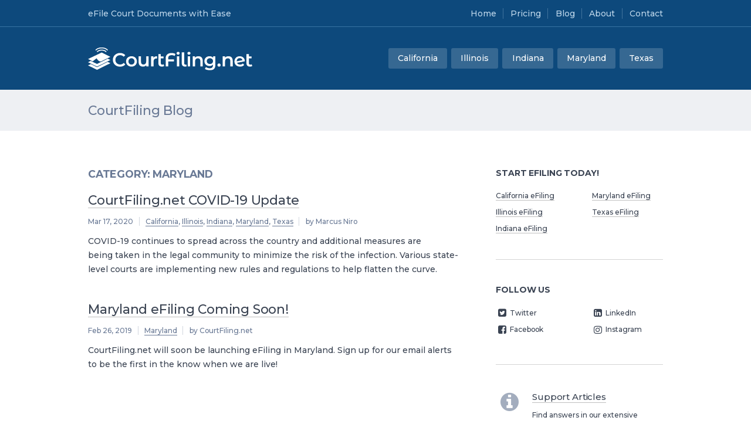

--- FILE ---
content_type: text/html; charset=UTF-8
request_url: https://www.courtfiling.net/blog/category/maryland/
body_size: 6291
content:

<!doctype html>
<html lang="en-US">
<head>
  <!-- Global site tag (gtag.js) - Google Analytics -->
<script async src="https://www.googletagmanager.com/gtag/js?id=UA-209728-33"></script>
<script>
  window.dataLayer = window.dataLayer || [];
  function gtag(){dataLayer.push(arguments);}
  gtag('js', new Date());

  gtag('config', 'UA-209728-33', {
    'linker': {
      'domains': ['california.courtfiling.net', 'illinois.courtfiling.net', 'indiana.courtfiling.net', 'maryland.courtfiling.net', 'texas.courtfiling.net', 'test.courtfiling.net', 'test-california.courtfiling.net']
    }
  });
</script>

  <meta charset='UTF-8'>
  <meta name='viewport' content='width=device-width, initial-scale=1'>
  <meta name="theme-color" content="#0D497C">
  <link rel='profile' href='https://gmpg.org/xfn/11'>

  <script src="https://www.googleoptimize.com/optimize.js?id=OPT-KFP8V6D"></script>

  <meta name='robots' content='index, follow, max-image-preview:large, max-snippet:-1, max-video-preview:-1' />
	<style>img:is([sizes="auto" i], [sizes^="auto," i]) { contain-intrinsic-size: 3000px 1500px }</style>
	
	<!-- This site is optimized with the Yoast SEO plugin v26.6 - https://yoast.com/wordpress/plugins/seo/ -->
	<title>Maryland Archives - CourtFiling.net</title>
	<link rel="canonical" href="https://www.courtfiling.net/blog/category/maryland/" />
	<meta property="og:locale" content="en_US" />
	<meta property="og:type" content="article" />
	<meta property="og:title" content="Maryland Archives - CourtFiling.net" />
	<meta property="og:url" content="https://www.courtfiling.net/blog/category/maryland/" />
	<meta property="og:site_name" content="CourtFiling.net" />
	<meta name="twitter:card" content="summary_large_image" />
	<script type="application/ld+json" class="yoast-schema-graph">{"@context":"https://schema.org","@graph":[{"@type":"CollectionPage","@id":"https://www.courtfiling.net/blog/category/maryland/","url":"https://www.courtfiling.net/blog/category/maryland/","name":"Maryland Archives - CourtFiling.net","isPartOf":{"@id":"https://www.courtfiling.net/#website"},"breadcrumb":{"@id":"https://www.courtfiling.net/blog/category/maryland/#breadcrumb"},"inLanguage":"en-US"},{"@type":"BreadcrumbList","@id":"https://www.courtfiling.net/blog/category/maryland/#breadcrumb","itemListElement":[{"@type":"ListItem","position":1,"name":"Home","item":"https://www.courtfiling.net/"},{"@type":"ListItem","position":2,"name":"Maryland"}]},{"@type":"WebSite","@id":"https://www.courtfiling.net/#website","url":"https://www.courtfiling.net/","name":"CourtFiling.net","description":"","potentialAction":[{"@type":"SearchAction","target":{"@type":"EntryPoint","urlTemplate":"https://www.courtfiling.net/?s={search_term_string}"},"query-input":{"@type":"PropertyValueSpecification","valueRequired":true,"valueName":"search_term_string"}}],"inLanguage":"en-US"}]}</script>
	<!-- / Yoast SEO plugin. -->


<link rel="alternate" type="application/rss+xml" title="CourtFiling.net &raquo; Feed" href="https://www.courtfiling.net/feed/" />
<link rel="alternate" type="application/rss+xml" title="CourtFiling.net &raquo; Comments Feed" href="https://www.courtfiling.net/comments/feed/" />
<link rel="alternate" type="application/rss+xml" title="CourtFiling.net &raquo; Maryland Category Feed" href="https://www.courtfiling.net/blog/category/maryland/feed/" />
<link rel='stylesheet' id='wp-block-library-css' href='https://www.courtfiling.net/wp-includes/css/dist/block-library/style.min.css?ver=6.8.3' type='text/css' media='all' />
<style id='classic-theme-styles-inline-css' type='text/css'>
/*! This file is auto-generated */
.wp-block-button__link{color:#fff;background-color:#32373c;border-radius:9999px;box-shadow:none;text-decoration:none;padding:calc(.667em + 2px) calc(1.333em + 2px);font-size:1.125em}.wp-block-file__button{background:#32373c;color:#fff;text-decoration:none}
</style>
<style id='global-styles-inline-css' type='text/css'>
:root{--wp--preset--aspect-ratio--square: 1;--wp--preset--aspect-ratio--4-3: 4/3;--wp--preset--aspect-ratio--3-4: 3/4;--wp--preset--aspect-ratio--3-2: 3/2;--wp--preset--aspect-ratio--2-3: 2/3;--wp--preset--aspect-ratio--16-9: 16/9;--wp--preset--aspect-ratio--9-16: 9/16;--wp--preset--color--black: #000000;--wp--preset--color--cyan-bluish-gray: #abb8c3;--wp--preset--color--white: #ffffff;--wp--preset--color--pale-pink: #f78da7;--wp--preset--color--vivid-red: #cf2e2e;--wp--preset--color--luminous-vivid-orange: #ff6900;--wp--preset--color--luminous-vivid-amber: #fcb900;--wp--preset--color--light-green-cyan: #7bdcb5;--wp--preset--color--vivid-green-cyan: #00d084;--wp--preset--color--pale-cyan-blue: #8ed1fc;--wp--preset--color--vivid-cyan-blue: #0693e3;--wp--preset--color--vivid-purple: #9b51e0;--wp--preset--gradient--vivid-cyan-blue-to-vivid-purple: linear-gradient(135deg,rgba(6,147,227,1) 0%,rgb(155,81,224) 100%);--wp--preset--gradient--light-green-cyan-to-vivid-green-cyan: linear-gradient(135deg,rgb(122,220,180) 0%,rgb(0,208,130) 100%);--wp--preset--gradient--luminous-vivid-amber-to-luminous-vivid-orange: linear-gradient(135deg,rgba(252,185,0,1) 0%,rgba(255,105,0,1) 100%);--wp--preset--gradient--luminous-vivid-orange-to-vivid-red: linear-gradient(135deg,rgba(255,105,0,1) 0%,rgb(207,46,46) 100%);--wp--preset--gradient--very-light-gray-to-cyan-bluish-gray: linear-gradient(135deg,rgb(238,238,238) 0%,rgb(169,184,195) 100%);--wp--preset--gradient--cool-to-warm-spectrum: linear-gradient(135deg,rgb(74,234,220) 0%,rgb(151,120,209) 20%,rgb(207,42,186) 40%,rgb(238,44,130) 60%,rgb(251,105,98) 80%,rgb(254,248,76) 100%);--wp--preset--gradient--blush-light-purple: linear-gradient(135deg,rgb(255,206,236) 0%,rgb(152,150,240) 100%);--wp--preset--gradient--blush-bordeaux: linear-gradient(135deg,rgb(254,205,165) 0%,rgb(254,45,45) 50%,rgb(107,0,62) 100%);--wp--preset--gradient--luminous-dusk: linear-gradient(135deg,rgb(255,203,112) 0%,rgb(199,81,192) 50%,rgb(65,88,208) 100%);--wp--preset--gradient--pale-ocean: linear-gradient(135deg,rgb(255,245,203) 0%,rgb(182,227,212) 50%,rgb(51,167,181) 100%);--wp--preset--gradient--electric-grass: linear-gradient(135deg,rgb(202,248,128) 0%,rgb(113,206,126) 100%);--wp--preset--gradient--midnight: linear-gradient(135deg,rgb(2,3,129) 0%,rgb(40,116,252) 100%);--wp--preset--font-size--small: 13px;--wp--preset--font-size--medium: 20px;--wp--preset--font-size--large: 36px;--wp--preset--font-size--x-large: 42px;--wp--preset--spacing--20: 0.44rem;--wp--preset--spacing--30: 0.67rem;--wp--preset--spacing--40: 1rem;--wp--preset--spacing--50: 1.5rem;--wp--preset--spacing--60: 2.25rem;--wp--preset--spacing--70: 3.38rem;--wp--preset--spacing--80: 5.06rem;--wp--preset--shadow--natural: 6px 6px 9px rgba(0, 0, 0, 0.2);--wp--preset--shadow--deep: 12px 12px 50px rgba(0, 0, 0, 0.4);--wp--preset--shadow--sharp: 6px 6px 0px rgba(0, 0, 0, 0.2);--wp--preset--shadow--outlined: 6px 6px 0px -3px rgba(255, 255, 255, 1), 6px 6px rgba(0, 0, 0, 1);--wp--preset--shadow--crisp: 6px 6px 0px rgba(0, 0, 0, 1);}:where(.is-layout-flex){gap: 0.5em;}:where(.is-layout-grid){gap: 0.5em;}body .is-layout-flex{display: flex;}.is-layout-flex{flex-wrap: wrap;align-items: center;}.is-layout-flex > :is(*, div){margin: 0;}body .is-layout-grid{display: grid;}.is-layout-grid > :is(*, div){margin: 0;}:where(.wp-block-columns.is-layout-flex){gap: 2em;}:where(.wp-block-columns.is-layout-grid){gap: 2em;}:where(.wp-block-post-template.is-layout-flex){gap: 1.25em;}:where(.wp-block-post-template.is-layout-grid){gap: 1.25em;}.has-black-color{color: var(--wp--preset--color--black) !important;}.has-cyan-bluish-gray-color{color: var(--wp--preset--color--cyan-bluish-gray) !important;}.has-white-color{color: var(--wp--preset--color--white) !important;}.has-pale-pink-color{color: var(--wp--preset--color--pale-pink) !important;}.has-vivid-red-color{color: var(--wp--preset--color--vivid-red) !important;}.has-luminous-vivid-orange-color{color: var(--wp--preset--color--luminous-vivid-orange) !important;}.has-luminous-vivid-amber-color{color: var(--wp--preset--color--luminous-vivid-amber) !important;}.has-light-green-cyan-color{color: var(--wp--preset--color--light-green-cyan) !important;}.has-vivid-green-cyan-color{color: var(--wp--preset--color--vivid-green-cyan) !important;}.has-pale-cyan-blue-color{color: var(--wp--preset--color--pale-cyan-blue) !important;}.has-vivid-cyan-blue-color{color: var(--wp--preset--color--vivid-cyan-blue) !important;}.has-vivid-purple-color{color: var(--wp--preset--color--vivid-purple) !important;}.has-black-background-color{background-color: var(--wp--preset--color--black) !important;}.has-cyan-bluish-gray-background-color{background-color: var(--wp--preset--color--cyan-bluish-gray) !important;}.has-white-background-color{background-color: var(--wp--preset--color--white) !important;}.has-pale-pink-background-color{background-color: var(--wp--preset--color--pale-pink) !important;}.has-vivid-red-background-color{background-color: var(--wp--preset--color--vivid-red) !important;}.has-luminous-vivid-orange-background-color{background-color: var(--wp--preset--color--luminous-vivid-orange) !important;}.has-luminous-vivid-amber-background-color{background-color: var(--wp--preset--color--luminous-vivid-amber) !important;}.has-light-green-cyan-background-color{background-color: var(--wp--preset--color--light-green-cyan) !important;}.has-vivid-green-cyan-background-color{background-color: var(--wp--preset--color--vivid-green-cyan) !important;}.has-pale-cyan-blue-background-color{background-color: var(--wp--preset--color--pale-cyan-blue) !important;}.has-vivid-cyan-blue-background-color{background-color: var(--wp--preset--color--vivid-cyan-blue) !important;}.has-vivid-purple-background-color{background-color: var(--wp--preset--color--vivid-purple) !important;}.has-black-border-color{border-color: var(--wp--preset--color--black) !important;}.has-cyan-bluish-gray-border-color{border-color: var(--wp--preset--color--cyan-bluish-gray) !important;}.has-white-border-color{border-color: var(--wp--preset--color--white) !important;}.has-pale-pink-border-color{border-color: var(--wp--preset--color--pale-pink) !important;}.has-vivid-red-border-color{border-color: var(--wp--preset--color--vivid-red) !important;}.has-luminous-vivid-orange-border-color{border-color: var(--wp--preset--color--luminous-vivid-orange) !important;}.has-luminous-vivid-amber-border-color{border-color: var(--wp--preset--color--luminous-vivid-amber) !important;}.has-light-green-cyan-border-color{border-color: var(--wp--preset--color--light-green-cyan) !important;}.has-vivid-green-cyan-border-color{border-color: var(--wp--preset--color--vivid-green-cyan) !important;}.has-pale-cyan-blue-border-color{border-color: var(--wp--preset--color--pale-cyan-blue) !important;}.has-vivid-cyan-blue-border-color{border-color: var(--wp--preset--color--vivid-cyan-blue) !important;}.has-vivid-purple-border-color{border-color: var(--wp--preset--color--vivid-purple) !important;}.has-vivid-cyan-blue-to-vivid-purple-gradient-background{background: var(--wp--preset--gradient--vivid-cyan-blue-to-vivid-purple) !important;}.has-light-green-cyan-to-vivid-green-cyan-gradient-background{background: var(--wp--preset--gradient--light-green-cyan-to-vivid-green-cyan) !important;}.has-luminous-vivid-amber-to-luminous-vivid-orange-gradient-background{background: var(--wp--preset--gradient--luminous-vivid-amber-to-luminous-vivid-orange) !important;}.has-luminous-vivid-orange-to-vivid-red-gradient-background{background: var(--wp--preset--gradient--luminous-vivid-orange-to-vivid-red) !important;}.has-very-light-gray-to-cyan-bluish-gray-gradient-background{background: var(--wp--preset--gradient--very-light-gray-to-cyan-bluish-gray) !important;}.has-cool-to-warm-spectrum-gradient-background{background: var(--wp--preset--gradient--cool-to-warm-spectrum) !important;}.has-blush-light-purple-gradient-background{background: var(--wp--preset--gradient--blush-light-purple) !important;}.has-blush-bordeaux-gradient-background{background: var(--wp--preset--gradient--blush-bordeaux) !important;}.has-luminous-dusk-gradient-background{background: var(--wp--preset--gradient--luminous-dusk) !important;}.has-pale-ocean-gradient-background{background: var(--wp--preset--gradient--pale-ocean) !important;}.has-electric-grass-gradient-background{background: var(--wp--preset--gradient--electric-grass) !important;}.has-midnight-gradient-background{background: var(--wp--preset--gradient--midnight) !important;}.has-small-font-size{font-size: var(--wp--preset--font-size--small) !important;}.has-medium-font-size{font-size: var(--wp--preset--font-size--medium) !important;}.has-large-font-size{font-size: var(--wp--preset--font-size--large) !important;}.has-x-large-font-size{font-size: var(--wp--preset--font-size--x-large) !important;}
:where(.wp-block-post-template.is-layout-flex){gap: 1.25em;}:where(.wp-block-post-template.is-layout-grid){gap: 1.25em;}
:where(.wp-block-columns.is-layout-flex){gap: 2em;}:where(.wp-block-columns.is-layout-grid){gap: 2em;}
:root :where(.wp-block-pullquote){font-size: 1.5em;line-height: 1.6;}
</style>
<link rel='stylesheet' id='lawgical-style-css' href='https://www.courtfiling.net/wp-content/themes/courtfiling/style.css?ver=6.8.3' type='text/css' media='all' />
<link rel="https://api.w.org/" href="https://www.courtfiling.net/wp-json/" /><link rel="alternate" title="JSON" type="application/json" href="https://www.courtfiling.net/wp-json/wp/v2/categories/11" /><link rel="EditURI" type="application/rsd+xml" title="RSD" href="https://www.courtfiling.net/xmlrpc.php?rsd" />
<link rel="icon" href="https://www.courtfiling.net/wp-content/uploads/2018/06/favicon-32x32.png" sizes="32x32" />
<link rel="icon" href="https://www.courtfiling.net/wp-content/uploads/2018/06/favicon-32x32.png" sizes="192x192" />
<link rel="apple-touch-icon" href="https://www.courtfiling.net/wp-content/uploads/2018/06/favicon-32x32.png" />
<meta name="msapplication-TileImage" content="https://www.courtfiling.net/wp-content/uploads/2018/06/favicon-32x32.png" />
</head>

<body class="archive category category-maryland category-11 wp-theme-courtfiling hfeed no-sidebar">
<div class='pad_tb_50 bg_blue_dark ms_hide'>
  <div class='content_width'>
    <div class="cols_justify_between color_blue_200">
      <div>
        eFile Court Documents with Ease
      </div>

      <div>
        <ul class='inline_list'>
          <li>
            <a class='remove_border_bottom' href='/'>Home</a>
          </li>

          <li>
            <a class='remove_border_bottom' href='/courtfiling-pricing/'>Pricing</a>
          </li>

          <li>
            <a class='remove_border_bottom' href='/blog'>Blog</a>
          </li>

          <li>
            <a class='remove_border_bottom' href='/about/'>About</a>
          </li>

          <li><a class='remove_border_bottom' href='/contact'>Contact</a>
          </li>
        </ul>
      </div>
    </div>

  </div>
</div>
<header class='header'>
  <div class='content_width'>

    <div class="cols_justify_between cols_center">
      <div>
        <a class='header_logo' href='/'>
          <img alt='CourtFiling' src='https://www.courtfiling.net/wp-content/themes/courtfiling/images/logo_cf_white.svg'>
        </a>
      </div>

      <div class="ml_hide">
        <div class="header_mobile_nav_btn js_header_mobile_nav_btn">
          <div class="header_mobile_nav_bar"></div>
          <div class="header_mobile_nav_bar"></div>
          <div class="header_mobile_nav_bar"></div>
        </div>
      </div>

      <div>

        <div class="header_states_select js_header_mobile_nav">
          <span class="color_blue_200"><span class="ms_hide">CourtFiling </span>State: &nbsp;</span>

          <select class='js_state_selector'>
            <option value='none'>&ndash; Select state &ndash;</option>

            <option value='California' data-select-state-link='https://www.courtfiling.net/efile/california/'>California</option><option value='Illinois' data-select-state-link='https://www.courtfiling.net/efile/illinois/'>Illinois</option><option value='Indiana' data-select-state-link='https://www.courtfiling.net/efile/indiana/'>Indiana</option><option value='Maryland' data-select-state-link='https://www.courtfiling.net/efile/maryland/'>Maryland</option><option value='Texas' data-select-state-link='https://www.courtfiling.net/efile/texas/'>Texas</option>          </select>
        </div>


        <ul class="header_nav menu js_header_mobile_nav">
          <li class='ms_hide'><a href='https://www.courtfiling.net/efile/california/'>California</a></li><li class='ms_hide'><a href='https://www.courtfiling.net/efile/illinois/'>Illinois</a></li><li class='ms_hide'><a href='https://www.courtfiling.net/efile/indiana/'>Indiana</a></li><li class='ms_hide'><a href='https://www.courtfiling.net/efile/maryland/'>Maryland</a></li><li class='ms_hide'><a href='https://www.courtfiling.net/efile/texas/'>Texas</a></li>
          <li class="ml_hide">
            <a href="/">Home</a>
          </li>

          <li class="ml_hide">
            <a href="/#a-features">Features</a>
          </li>

          <li class="ml_hide">
            <a href='/courtfiling-pricing/'>Pricing</a>
          </li>

          <li class="ml_hide">
            <a href='/blog'>Blog</a>
          </li>

          <li class="ml_hide">
            <a href='/about/'>About</a>
          </li>

          <li class="ml_hide">
            <a href='/contact'>Contact</a>
          </li>
        </ul>

      </div>
    </div>

  </div>
</header>


  <div class='flush_with_header pad_tb_100 margin_b_300 bg_gray_100 ms_hide'>
    <div class='content_width'>
              <div class='h3 margin_zero color_gray_600'><a href='/blog' class='remove_border_bottom'>CourtFiling Blog</a></div>
          </div>
  </div>


<div class="content_width break_xl post-891 post type-post status-publish format-standard hentry category-california category-illinois category-indiana category-maryland category-texas">
  <div class="cols cols_pad_large">
    <div class="col_66">
      
        <h3 class='h4 text_uppercase text_light'><strong>Category: <span>Maryland</span></strong></h3>
        
<article class="margin_b_200">
  <h2 class="h3 margin_b_50"><a href="https://www.courtfiling.net/blog/courtfiling-net-covid-19-update/">CourtFiling.net COVID-19 Update</a></h2>

  <ul class="list_inline text_small color_gray margin_b_50">
    <li>
      Mar 17, 2020    </li>

    <li><a href="https://www.courtfiling.net/blog/category/california/" rel="category tag">California</a>, <a href="https://www.courtfiling.net/blog/category/illinois/" rel="category tag">Illinois</a>, <a href="https://www.courtfiling.net/blog/category/indiana/" rel="category tag">Indiana</a>, <a href="https://www.courtfiling.net/blog/category/maryland/" rel="category tag">Maryland</a>, <a href="https://www.courtfiling.net/blog/category/texas/" rel="category tag">Texas</a></li>

    <li>by Marcus Niro</li>
  </ul>

  <p>COVID-19 continues to spread across the country and additional measures are being taken in the legal community to minimize the risk of the infection. Various state-level courts are implementing new rules and regulations to help flatten the curve.</p>
</article>

<article class="margin_b_200">
  <h2 class="h3 margin_b_50"><a href="https://www.courtfiling.net/blog/maryland-efiling-coming-soon/">Maryland eFiling Coming Soon!</a></h2>

  <ul class="list_inline text_small color_gray margin_b_50">
    <li>
      Feb 26, 2019    </li>

    <li><a href="https://www.courtfiling.net/blog/category/maryland/" rel="category tag">Maryland</a></li>

    <li>by CourtFiling.net</li>
  </ul>

  <p>CourtFiling.net will soon be launching eFiling in Maryland. Sign up for our email alerts to be the first in the know when we are live!</p>
</article>
    </div>

    <div class="col_33 text_small">
      
<div class="ms_hide">
  <h4 class='text_size text_uppercase text_bold'>Start eFiling Today!</h4>

  <ul class='remove_bullets cols_two_flow'>
  <li><a href='https://www.courtfiling.net/efile/california/'>California eFiling</a></li><li><a href='https://www.courtfiling.net/efile/illinois/'>Illinois eFiling</a></li><li><a href='https://www.courtfiling.net/efile/indiana/'>Indiana eFiling</a></li><li><a href='https://www.courtfiling.net/efile/maryland/'>Maryland eFiling</a></li><li><a href='https://www.courtfiling.net/efile/texas/'>Texas eFiling</a></li>  </ul>

  <hr>

      <h4 class="text_size text_uppercase text_bold">Follow Us</h4><div class="textwidget custom-html-widget"><ul class='remove_bullets cols_flow_two'>
	<li>
		<a class='remove_border_bottom' target="_blank" href='https://twitter.com/courtfilingnet'>
			<span class='fa fa-lg fa-fw fa-twitter-square'></span>
			Twitter
		</a>
	</li>
	<li>
		<a class='remove_border_bottom' target="_blank" href='https://www.facebook.com/courtfiling/'>
			<span class='fa fa-lg fa-fw fa-facebook-square'></span>
			Facebook
		</a>
	</li>
	<li>
		<a class='remove_border_bottom' target="_blank" href='https://www.linkedin.com/company/courtfiling/'>
			<span class='fa fa-lg fa-fw fa-linkedin-square'></span>
			LinkedIn
		</a>
	</li>
	<li>
		<a class='remove_border_bottom' target="_blank" href='https://www.instagram.com/courtfiling/'>
			<span class='fa fa-lg fa-fw fa-instagram'></span>
			Instagram
		</a>
	</li>
</ul></div>  
  <hr>

  <table class="table_padded">
    <tr>
      <td class="cell_collapse"><span class="fa fa-fw fa-3x fa-info-circle color_gray_400"></span></td>
      <td><h4 class="margin_b_50"><a class='js_ga_link' target='_blank' href='https://www.efilinghelp.com/' data-ga-category='CourtFiling.net COVID-19 Update' data-ga-action='support_articles_link' data-ga-label='sidebar'>Support Articles</a></h4>
      <p>Find answers in our extensive directory of help articles.</p></td>
    </tr>
    <tr>
      <td class='cell_collapse'><span class='fa fa-fw fa-3x fa-commenting color_gray_400'></span></td>
      <td><h4 class="margin_b_50">Live Chat</h4>
      <p>Our most popular support option. Connect with us right away.</p></td>
    </tr>
    <tr>
      <td class='cell_collapse'><span class='fa fa-fw fa-3x fa-phone-square color_gray_400'></span></td>
      <td>
        <h4 class="margin_b_50">
          (801) 448-7268        </h4>
      <p>Call us Monday through Friday between the hours of 7:00 AM to 7:00 PM PST.</p></td>
    </tr>
  </table>
</div>
    </div>
  </div>
</div>


<footer class='footer bg_darker_10 color_gray_700'>
  <div class='content_width'>
    <div class='cols_3 cols_pad_large'>
      <div class="col border_right">
        <table class='table_padded'>
          <tr>
            <td class='cell_collapse'><p><span class='fa fa-fw fa-3x fa-info-circle color_gray_400'></span></p></td>
            <td>
              <h4 class="margin_b_50"><a class="js_ga_link" target="_blank" href="https://www.efilinghelp.com/" data-ga-category="CourtFiling.net COVID-19 Update" data-ga-action="support_articles_link" data-ga-label="footer">Support Articles</a></h4>
              <p class='text_small'>Find answers in our extensive directory of help articles.</p>
            </td>
          </tr>
        </table>
      </div>
      <div class="col border_right">
        <table class='table_padded'>
          <tr>
            <td class='cell_collapse'><p><span class='fa fa-fw fa-3x fa-commenting color_gray_400'></span></p></td>
            <td>
              <h4 class="margin_b_50">Live Chat</h4>
              <p class='text_small'>Our most popular support option. Connect with us right away.</p>
            </td>
          </tr>
        </table>
      </div>
      <div class="col">
        <table class='table_padded'>
          <tr>
            <td class='cell_collapse'><p><span class='fa fa-fw fa-3x fa-phone-square color_gray_400'></span></p></td>
            <td>
              <h4 class="margin_b_50">
                (801) 448-7268              </h4>
              <p class='text_small'>Call us Monday through Friday between the hours of 7:00 AM to 7:00 PM PST.</p>
            </td>
          </tr>
        </table>
      </div>
    </div>

          
      
    <hr>

    <div class="cols_2 cols_pad_large">
      <div class="col margin_b_300">
                  <h4 class="text_size text_uppercase text_bold">Follow Us</h4><div class="textwidget custom-html-widget"><ul class='remove_bullets cols_flow_two'>
	<li>
		<a class='remove_border_bottom' target="_blank" href='https://twitter.com/courtfilingnet'>
			<span class='fa fa-lg fa-fw fa-twitter-square'></span>
			Twitter
		</a>
	</li>
	<li>
		<a class='remove_border_bottom' target="_blank" href='https://www.facebook.com/courtfiling/'>
			<span class='fa fa-lg fa-fw fa-facebook-square'></span>
			Facebook
		</a>
	</li>
	<li>
		<a class='remove_border_bottom' target="_blank" href='https://www.linkedin.com/company/courtfiling/'>
			<span class='fa fa-lg fa-fw fa-linkedin-square'></span>
			LinkedIn
		</a>
	</li>
	<li>
		<a class='remove_border_bottom' target="_blank" href='https://www.instagram.com/courtfiling/'>
			<span class='fa fa-lg fa-fw fa-instagram'></span>
			Instagram
		</a>
	</li>
</ul></div>              </div>

      <div class="col margin_b_300 border_left">
        <h4 class="text_size text_uppercase text_bold">Court Filing by State</h4>

        <ul class='menu remove_bullets cols_flow_two'>
          <li><a href='https://www.courtfiling.net/efile/california/'>California eFiling</a></li><li><a href='https://www.courtfiling.net/efile/illinois/'>Illinois eFiling</a></li><li><a href='https://www.courtfiling.net/efile/indiana/'>Indiana eFiling</a></li><li><a href='https://www.courtfiling.net/efile/maryland/'>Maryland eFiling</a></li><li><a href='https://www.courtfiling.net/efile/texas/'>Texas eFiling</a></li>        </ul>
      </div>
    </div>

    <p class='text_small text_light'>
      &copy; Copyright 2026 CourtFiling.
      <br class='media_xs_show'>
      All rights reserved.
      <br class='media_xs_show'>
          </p>
  </div>
</footer>

<script type="speculationrules">
{"prefetch":[{"source":"document","where":{"and":[{"href_matches":"\/*"},{"not":{"href_matches":["\/wp-*.php","\/wp-admin\/*","\/wp-content\/uploads\/*","\/wp-content\/*","\/wp-content\/plugins\/*","\/wp-content\/themes\/courtfiling\/*","\/*\\?(.+)"]}},{"not":{"selector_matches":"a[rel~=\"nofollow\"]"}},{"not":{"selector_matches":".no-prefetch, .no-prefetch a"}}]},"eagerness":"conservative"}]}
</script>

<script src="https://ajax.googleapis.com/ajax/libs/jquery/3.3.1/jquery.min.js"></script>
<script src="https://cdnjs.cloudflare.com/ajax/libs/slick-carousel/1.9.0/slick.min.js"></script>
<script src="https://www.courtfiling.net/wp-content/themes/courtfiling/js/lawgical.js"></script>

<!-- begin intercom code -->
<script>
  window.intercomSettings = {
    api_base: "https://api-iam.intercom.io",
    app_id: "ow00tsdm",
    name: null, // Full name
    user_id: null, // a UUID for your user
    email: null, // the email for your user
    created_at: "" // Signup date as a Unix timestamp
  };
</script>

<script>
// We pre-filled your app ID in the widget URL: 'https://widget.intercom.io/widget/ow00tsdm'
(function(){var w=window;var ic=w.Intercom;if(typeof ic==="function"){ic('reattach_activator');ic('update',w.intercomSettings);}else{var d=document;var i=function(){i.c(arguments);};i.q=[];i.c=function(args){i.q.push(args);};w.Intercom=i;var l=function(){var s=d.createElement('script');s.type='text/javascript';s.async=true;s.src='https://widget.intercom.io/widget/ow00tsdm';var x=d.getElementsByTagName('script')[0];x.parentNode.insertBefore(s,x);};if(document.readyState==='complete'){l();}else if(w.attachEvent){w.attachEvent('onload',l);}else{w.addEventListener('load',l,false);}}})();
</script>
<!-- end intercom code -->

<script defer src="https://static.cloudflareinsights.com/beacon.min.js/vcd15cbe7772f49c399c6a5babf22c1241717689176015" integrity="sha512-ZpsOmlRQV6y907TI0dKBHq9Md29nnaEIPlkf84rnaERnq6zvWvPUqr2ft8M1aS28oN72PdrCzSjY4U6VaAw1EQ==" data-cf-beacon='{"version":"2024.11.0","token":"2d535cd36f5f42b1a9ee117d44bdbec2","r":1,"server_timing":{"name":{"cfCacheStatus":true,"cfEdge":true,"cfExtPri":true,"cfL4":true,"cfOrigin":true,"cfSpeedBrain":true},"location_startswith":null}}' crossorigin="anonymous"></script>
</body>
</html>


--- FILE ---
content_type: text/css
request_url: https://www.courtfiling.net/wp-content/themes/courtfiling/style.css?ver=6.8.3
body_size: -204
content:
/*
Theme Name: CourtFiling
Theme URI: https://www.courtfiling.net/
Author: Lawgical
Author URI: https://www.courtfiling.net/
Description: CourtFiling Theme
Version: 1.0.0
License: GNU General Public License v2 or later
License URI: http://www.gnu.org/licenses/gpl-2.0.html
Text Domain: wp_lawgical
Tags:
*/

 @import url("sass_output.css");
 @import url("custom.css");


--- FILE ---
content_type: text/css
request_url: https://www.courtfiling.net/wp-content/themes/courtfiling/sass_output.css
body_size: 6025
content:
@import url("https://maxcdn.bootstrapcdn.com/font-awesome/4.7.0/css/font-awesome.min.css");@import url("https://fonts.googleapis.com/css?family=Montserrat:500,500i,700,700i");a,abbr,acronym,address,applet,article,aside,big,blockquote,body,caption,cite,code,dd,del,details,dfn,div,dl,dt,em,fieldset,figcaption,figure,font,footer,form,h1,h2,h3,h4,h5,h6,header,hgroup,html,iframe,ins,kbd,label,legend,li,menu,nav,object,ol,p,pre,q,s,samp,section,small,span,strike,strong,sub,sup,table,tbody,td,tfoot,th,thead,tr,tt,ul,var{border:0;margin:0;outline:0;padding:0;font-family:inherit;font-size:100%;font-style:inherit;font-weight:inherit;vertical-align:baseline}body{line-height:1}table{border-collapse:separate;border-spacing:0}caption,td,th{text-align:left}blockquote,q{quotes:"" ""}blockquote:after,blockquote:before,q:after,q:before{content:""}a img{border:0}button,input,select,textarea{font-family:inherit;font-size:100%;font-weight:inherit;color:inherit;outline:none;-webkit-appearance:none;-webkit-border-radius:0}input[type=checkbox]{-webkit-appearance:checkbox}input[type=radio]{-webkit-appearance:radio}html{font-size:106.25%}@media screen and (min-width:767px){html{font-size:75%}}@media screen and (min-width:920px){html{font-size:78.125%}}@media screen and (min-width:1120px){html{font-size:87.5%}}@media screen and (min-width:1390px){html{font-size:93.75%}}@media screen and (min-width:1590px){html{font-size:103.125%}}body{line-height:1.75;font-family:"Montserrat", sans-serif;font-weight:500;color:#3a4352}.wpforms-field,blockquote,ol,p,ul{margin-bottom:1.5rem}.h1,.h2,.h3,.h4,h1,h2,h3,h4,h5,h6{margin:3rem 0 1.38rem;line-height:1.3;letter-spacing:-0.01em}.h1:first-child,.h2:first-child,.h3:first-child,.h4:first-child,h1:first-child,h2:first-child,h3:first-child,h4:first-child,h5:first-child,h6:first-child{margin-top:0}.h1,h1{font-size:1.749em;margin-top:0}@media screen and (min-width:767px){.h1,h1{font-size:2.441em}}.h2,h2{font-size:1.521em}@media screen and (min-width:767px){.h2,h2{font-size:1.953em}}.h3,h3{font-size:1.322rem}@media screen and (min-width:767px){.h3,h3{font-size:1.563em}}.h4,h4{font-size:1.15rem}@media screen and (min-width:767px){.h4,h4{font-size:1.25em}}h5,h6{letter-spacing:0}.text_small,small{font-size:0.86em}.text_size{font-size:1rem}.text_medium{font-size:1.14em}@media screen and (min-width:767px){.text_medium{font-size:1.166em}}.text_large{line-height:1.3;letter-spacing:-0.01em;font-size:1.322rem}@media screen and (min-width:767px){.text_large{font-size:1.563em}}.text_xl{line-height:1.3;letter-spacing:-0.01em;font-size:1.521em}@media screen and (min-width:767px){.text_xl{font-size:1.953em}}.text_italic,em,i{font-style:italic}.text_bold,b,strong{font-weight:700}.text_weight{font-weight:500}sup{vertical-align:super}.text_capitalize{text-transform:capitalize}.text_uppercase{text-transform:uppercase}.text_center{text-align:center}.media_xs_text_center,.ms_text_center{text-align:center}@media screen and (min-width:767px){.media_xs_text_center,.ms_text_center{text-align:initial}}@media screen and (min-width:767px){.text_right{text-align:right}.text_justified{text-align:justify}}.text_hyphens{-webkit-hyphens:auto;-moz-hyphens:auto;-ms-hyphens:auto;hyphens:auto}html{overflow-y:scroll;height:100%}body{height:100%;background:#fff}.content_width,.content_width_small{overflow:hidden;padding-left:0.8rem;padding-right:0.8rem;max-width:70rem;margin-left:auto;margin-right:auto}@media screen and (min-width:767px){.content_width,.content_width_small{overflow:visible}}.content_width_small{max-width:41.5em}.header{position:relative;overflow:hidden;background:#0D497C;margin-bottom:3rem;padding:1em 0 0}@media screen and (min-width:767px){.header{border-top:1px solid #3873a3;padding:1.8em 0;margin-bottom:4.5rem}}.header select{display:inline-block;width:auto;min-width:10em;border-color:rgba(255, 255, 255, 0.25);background:transparent;color:#fff}.header select:focus{background:#fff;color:#3a4352}.flush_with_header{margin-top:-3rem}@media screen and (min-width:767px){.flush_with_header{margin-top:-4.5rem}}.header_logo img{width:14em;margin-bottom:1em}@media screen and (min-width:767px){.header_logo img{width:20em;margin-bottom:0;margin-right:1em}}.header_nav{margin-left:-0.8rem!important;margin-right:-0.8rem!important}.header_nav li{margin-bottom:0}.header_nav a{display:block;padding:0.7em 0.8rem;color:#fff;border-bottom:none;border-top:1px solid #3873a3}.header_nav a.current,.header_nav a:hover,.header_nav li.current-menu-item a{color:#fff;background:rgba(255, 255, 255, 0.17);border-top:1px solid #3873a3}.header_nav a.current,.header_nav li.current-menu-item a{cursor:default}@media screen and (min-width:767px){.header_nav{display:block;position:relative;float:right;margin-left:0!important;margin-right:0!important}.header_nav li{float:left}.header_nav a{float:left;margin-left:0.5em;padding:0.4em 1.15em;border:none;border-radius:0.228em;transition:all 0.08s;background:rgba(255, 255, 255, 0.17)}.header_nav a.current,.header_nav a:hover,.header_nav li.current-menu-item a{background:#4186be;border:none}.header_nav .btn_separator{border-left:1px solid rgba(255, 255, 255, 0.33);padding-left:5px;margin-left:3px}}.header_states_select{margin:0.7em 0}.header_nav,.header_states_select{display:none}@media screen and (min-width:767px){.header_nav{display:block}.header_states_select{display:none}.single-state .header_nav{display:none}.single-state .header_states_select{display:block;margin:0}}.header_mobile_nav_btn{position:absolute;top:1.3rem;right:0.8rem;cursor:pointer}.header_mobile_nav_btn .header_mobile_nav_bar{width:2.2rem;height:0.1rem;margin:0.5rem auto;background-color:#fff;border-radius:10px;transition:0.3s}.header_mobile_nav_btn .header_mobile_nav_bar:first-of-type{animation:rotateR 1.5s cubic-bezier(0.5, 0.2, 0.2, 1)}.header_mobile_nav_btn .header_mobile_nav_bar:nth-of-type(2){animation:fade 1.5s cubic-bezier(0.1, 0.8, 0.1, 1)}.header_mobile_nav_btn .header_mobile_nav_bar:nth-of-type(3){animation:rotateL 1.5s cubic-bezier(0.5, 0.2, 0.2, 1)}.js_header_mobile_nav_btn_open .header_mobile_nav_bar:first-of-type{transform:translateY(0.58rem) rotate(45deg)}.js_header_mobile_nav_btn_open .header_mobile_nav_bar:nth-of-type(2){opacity:0}.js_header_mobile_nav_btn_open .header_mobile_nav_bar:nth-of-type(3){transform:translateY(-0.58rem) rotate(-45deg)}.footer{padding-top:2rem;padding-bottom:2rem}@media screen and (min-width:767px){.footer{padding-top:4.5rem;padding-bottom:1.5rem}}@media screen and (max-width:767px){.ms_cols,.ms_cols_2,.ms_cols_3{display:flex;flex-wrap:wrap}.ms_cols_2,.ms_cols_3{justify-content:space-between}.ms_col{box-sizing:border-box;margin-right:0.75rem}.ms_cols_2>.ms_col{width:calc(50% - 0.375rem);margin-right:0}.ms_cols_3>.ms_col{width:calc(33.33% - 0.375rem);margin-right:0}}@media screen and (min-width:767px){div[class^=cols]{display:flex;flex-wrap:wrap;margin-left:-1.5rem;margin-right:-1.5rem}div[class^=cols]>div{box-sizing:border-box;padding-left:1.5rem;padding-right:1.5rem}.cols_pad_xs.cols_pad_xs{margin-left:-0.375rem;margin-right:-0.375rem}.cols_pad_xs.cols_pad_xs>div{padding-left:0.375rem;padding-right:0.375rem}.cols_pad_small.cols_pad_small{margin-left:-0.75rem;margin-right:-0.75rem}.cols_pad_small.cols_pad_small>div{padding-left:0.75rem;padding-right:0.75rem}.cols_pad_large.cols_pad_large{margin-left:-2.25rem;margin-right:-2.25rem}.cols_pad_large.cols_pad_large>div{padding-left:2.25rem;padding-right:2.25rem}.cols_pad_zero.cols_pad_zero{margin-left:0;margin-right:0}.cols_pad_zero.cols_pad_zero>div{padding-left:0;padding-right:0}.cols_baseline{align-items:baseline}.cols_center{align-items:center}.cols_bottom{align-items:flex-end}.cols_stretch>div{display:flex}.cols_stretch>div>div{width:100%}.cols_justify_between{justify-content:space-between}.cols_justify_around{justify-content:space-around}.cols_justify_center{justify-content:center}.cols_2>div{width:50%}.cols_3>div{width:33.33%}.cols_4>div{width:25%}.cols_5>div{width:20%}.col_20{width:20%}.col_25{width:25%}.col_30{width:30%}.col_33{width:33.33%}.col_40{width:40%}.col_50{width:50%}.col_60{width:60%}.col_66{width:66.66%}.col_70{width:70%}.col_75{width:75%}.col_80{width:80%}.ml_order_1{order:0}.ml_order_2{order:1}.ml_order_3{order:2}.ml_order_4{order:3}}@media screen and (max-width:767px){.media_xs_cols_flow_two,.media_xs_cols_two_flow{max-width:none;column-count:2;column-gap:1rem}}@media screen and (min-width:767px){.cols_flow_two,.cols_two_flow{max-width:none;column-count:2;column-gap:3rem;margin-bottom:1.5rem}.cols_flow_two p,.cols_two_flow p{margin-bottom:0}.cols_flow_two p:nth-child(n+2),.cols_two_flow p:nth-child(n+2){text-indent:1.5em}.cols_flow_three,.cols_three_flow{max-width:none;column-count:3;column-gap:3rem;margin-bottom:1.5rem}.cols_flow_three p,.cols_three_flow p{margin-bottom:0}.cols_flow_three p:nth-child(n+2),.cols_three_flow p:nth-child(n+2){text-indent:1.5em}.cols_flow_four,.cols_four_flow{max-width:none;column-count:4;column-gap:1.5rem}.width_10{width:10%}.width_15{width:15%}.width_20{width:20%}.width_25{width:25%}.width_30{width:30%}.width_33{width:33.33%}.width_35{width:35%}.width_40{width:40%}.width_45{width:45%}.width_50{width:50%}.width_55{width:55%}.width_60{width:60%}.width_65{width:65%}.width_66{width:66%}.width_70{width:70%}.width_75{width:75%}.width_80{width:80%}.width_100.width_100{width:100%}}label{display:block;padding-bottom:0.15em}input:not([type=submit]),select,textarea{box-sizing:border-box;padding:0.7em 0.6em;width:100%;max-width:50em;border:1px solid #bfd0e0;border-radius:0.228em;background-color:#eaf3fb}input:not([type=submit]):focus,select:focus,textarea:focus{box-shadow:0 0 0.7em #93bbdc;border-color:#6aa1cd;background:#fff}input:not([type=submit]):disabled,select:disabled,textarea:disabled{color:#bcc3d0;background:#eef0f3}input:not([type=submit]):disabled:focus,select:disabled:focus,textarea:disabled:focus{box-shadow:none;border-color:inherit}textarea{height:8em;max-width:none;width:100%}select{-webkit-appearance:menulist}button,input[type=submit]{cursor:pointer}input[type=checkbox],input[type=radio]{width:auto;cursor:default}input[type=checkbox]:focus,input[type=radio]:focus{outline:1px dotted}input[type=checkbox]+label,input[type=radio]+label{display:inline;cursor:default;font-weight:500}.field_inline_btn{position:relative;max-width:30em}.field_inline_btn input[type=email],.field_inline_btn input[type=text]{padding-right:7em;border-left-radius:4px;border-right-radius:7px;max-width:none}.field_inline_btn input[type=submit]{position:absolute;top:0;right:0;bottom:0;margin-top:0;margin-bottom:0;height:auto;padding-top:0;padding-bottom:0.3em;border-left-radius:0}.btn,.paging-navigation a,button,input[type=submit]{width:100%;box-sizing:border-box;display:block;margin-top:0.6rem;margin-bottom:0.6rem;padding:0.8em 1.3em;color:#fff;border:1px solid transparent;border-radius:0.228em;text-decoration:none;text-align:center;line-height:1;background:#4186be;transition:all 0.08s}.btn:hover,.paging-navigation a:hover,button:hover,input[type=submit]:hover{background:#6aa1cd;border-color:transparent;color:#fff}.btn:active,.btn:focus,.paging-navigation a:active,.paging-navigation a:focus,button:active,button:focus,input[type=submit]:active,input[type=submit]:focus{background:#3873a3;border-color:transparent;color:#fff}@media screen and (min-width:767px){.btn,.paging-navigation a,button,input[type=submit]{display:inline-block;width:auto}.btn+.btn,.btn+button,.btn+input[type=submit],.paging-navigation a+.btn,.paging-navigation a+button,.paging-navigation a+input[type=submit],button+.btn,button+button,button+input[type=submit],input[type=submit]+.btn,input[type=submit]+button,input[type=submit]+input[type=submit]{margin-left:0.3em}}.btn_gray,input.btn_gray[type=submit]{background:rgba(0, 0, 0, 0.2);color:#3a4352}.btn_gray:hover,input.btn_gray[type=submit]:hover{background:rgba(0, 0, 0, 0.35);color:#3a4352}.btn_gray:active,.btn_gray:focus,input.btn_gray[type=submit]:active,input.btn_gray[type=submit]:focus{background:rgba(0, 0, 0, 0.2);color:#3a4352}.btn_red,input.btn_red[type=submit]{background:#e24603}.btn_red:hover,input.btn_red[type=submit]:hover{border:1px solid transparent;background:#fc6727}.btn_red:active,.btn_red:focus,input.btn_red[type=submit]:active,input.btn_red[type=submit]:focus{background:#c23c03}table{width:100%}td{vertical-align:top}@media screen and (max-width:767px){.table_index{border-top:1px solid #d5d9e1;font-size:0.86em}.table_index thead{display:none}.table_index tr{display:block;position:relative;padding:1.2em 0}.table_index td{display:table-row}.table_index td:before{display:table-cell;padding:0.23em 0.7em 0.23em 0;content:attr(data-label);font-weight:700;text-align:right}.table_index td:last-of-type:after{content:'';position:absolute;left:0;right:0;bottom:0;border-bottom:1px solid #d5d9e1}}.table_index{margin-bottom:3rem}@media screen and (min-width:767px){.table_index{font-size:inherit;width:100%;border-top:1px solid #d5d9e1;border-bottom:1px solid #d5d9e1;border-left:1px solid #d5d9e1}}.table_index tr:hover{background:#eef0f3}.table_index th{display:none}@media screen and (min-width:767px){.table_index th{display:table-cell;border-right:1px solid #d5d9e1;padding:0.6em 0.6em;background:#eef0f3;font-weight:700;white-space:nowrap}}.table_index td :last-child{margin-bottom:0}@media screen and (min-width:767px){.table_index td{border-top:1px solid #d5d9e1;border-right:1px solid #d5d9e1;padding:0.6em 0.6em}}.table_padded tr td:last-child{padding-bottom:1.5em}.table_padded td{display:block}.table_padded td:last-child{padding-right:0}.table_padded_right td{padding:0.23em 0.7em 0.23em 0}.table_padded_right td:last-child{padding-right:0}@media screen and (min-width:767px){.table_padded tr td:last-child{padding-bottom:1em}.table_padded td{display:table-cell;padding:0.3em 1.231em 1em 0}.table_padded_right td{padding:0 1.231em 0 0}.cell_collapse{width:1px;white-space:nowrap}.cell_height_collapse{height:1px}}.slick-slider{position:relative;display:block;box-sizing:border-box;-webkit-user-select:none;-moz-user-select:none;-ms-user-select:none;user-select:none;-webkit-touch-callout:none;-khtml-user-select:none;-ms-touch-action:pan-y;touch-action:pan-y;-webkit-tap-highlight-color:transparent}.slick-list{position:relative;display:block;overflow:hidden;margin:0;padding:0}.slick-list:focus{outline:none}.slick-list.dragging{cursor:pointer;cursor:hand}.slick-slider .slick-list,.slick-slider .slick-track{-webkit-transform:translate3d(0, 0, 0);-moz-transform:translate3d(0, 0, 0);-ms-transform:translate3d(0, 0, 0);-o-transform:translate3d(0, 0, 0);transform:translate3d(0, 0, 0)}.slick-track{position:relative;top:0;left:0;display:block;margin-left:auto;margin-right:auto}.slick-track:before{display:table;content:''}.slick-track:after{display:table;content:'';clear:both}.slick-loading .slick-track{visibility:hidden}.slick-slide{display:none;float:left;height:100%;min-height:1px}[dir=rtl] .slick-slide{float:right}.slick-slide img{display:block}.slick-slide.slick-loading img{display:none}.slick-slide.dragging img{pointer-events:none}.slick-initialized .slick-slide{display:block}.slick-loading .slick-slide{visibility:hidden}.slick-vertical .slick-slide{display:block;height:auto;border:1px solid transparent}.slick-arrow.slick-hidden{display:none}.slick-arrow{display:none!important}@media screen and (min-width:767px){.slick-arrow{display:block!important;position:absolute;top:calc(50% - 0.4em);cursor:pointer;opacity:0.2}.slick-arrow:hover{opacity:1}}.slick_arrow_prev{left:-3.5rem}.slick_arrow_next{right:-3.5rem}img{max-width:100%;height:auto}.image_100 img{width:100%}@media screen and (min-width:767px){.float_left{float:left;margin-right:1.66667em}.float_right{float:right;margin-left:1.66667em}}.clear{clear:both}hr{clear:both;border:none;border-bottom:1px solid rgba(0, 0, 0, 0.17);height:0;margin:3rem 0;padding:0}.box,.box_border{box-sizing:border-box;margin-bottom:1.5rem;padding:0.8rem;border-radius:0.6rem;border:1px solid #d5d9e1}.box *,.box_border *{margin-top:0}.box>:last-child,.box_border>:last-child{margin-bottom:0}.box_border button.close,.box button.close{display:none}@media screen and (min-width:767px){.box,.box_border{padding:1.5rem}.box_border button.close,.box button.close{display:block;float:right;padding:0;border:none;background:transparent;font-size:1.76em;line-height:0.8}}.box_gray{box-sizing:border-box;margin-bottom:1.5rem;padding:0.8rem;border-radius:0.6rem;background:#eef0f3}.box_gray *{margin-top:0}.box_gray>:last-child{margin-bottom:0}.box_gray button.close{display:none}@media screen and (min-width:767px){.box_gray{padding:1.5rem}.box_gray button.close{display:block;float:right;padding:0;border:none;background:transparent;font-size:1.76em;line-height:0.8}}.alert-info,.alert-warning,.box_alert{box-sizing:border-box;margin-bottom:1.5rem;padding:0.8rem;border-radius:0.6rem;background:#ffc720}.alert-info *,.alert-warning *,.box_alert *{margin-top:0}.alert-info>:last-child,.alert-warning>:last-child,.box_alert>:last-child{margin-bottom:0}.alert-info button.close,.alert-warning button.close,.box_alert button.close{display:none}@media screen and (min-width:767px){.alert-info,.alert-warning,.box_alert{padding:1.5rem}.alert-info button.close,.alert-warning button.close,.box_alert button.close{display:block;float:right;padding:0;border:none;background:transparent;font-size:1.76em;line-height:0.8}}.alert-success,.box_alert_success,.wpforms-confirmation-container{box-sizing:border-box;margin-bottom:1.5rem;padding:0.8rem;border-radius:0.6rem;background:#1db478;color:#fff}.alert-success *,.box_alert_success *,.wpforms-confirmation-container *{margin-top:0}.alert-success>:last-child,.box_alert_success>:last-child,.wpforms-confirmation-container>:last-child{margin-bottom:0}.alert-success button.close,.box_alert_success button.close,.wpforms-confirmation-container button.close{display:none}@media screen and (min-width:767px){.alert-success,.box_alert_success,.wpforms-confirmation-container{padding:1.5rem}.alert-success button.close,.box_alert_success button.close,.wpforms-confirmation-container button.close{display:block;float:right;padding:0;border:none;background:transparent;font-size:1.76em;line-height:0.8}}.alert-danger,.box_alert_error{box-sizing:border-box;margin-bottom:1.5rem;padding:0.8rem;border-radius:0.6rem;background:#e24603;color:#fff}.alert-danger *,.box_alert_error *{margin-top:0}.alert-danger>:last-child,.box_alert_error>:last-child{margin-bottom:0}.alert-danger button.close,.box_alert_error button.close{display:none}@media screen and (min-width:767px){.alert-danger,.box_alert_error{padding:1.5rem}.alert-danger button.close,.box_alert_error button.close{display:block;float:right;padding:0;border:none;background:transparent;font-size:1.76em;line-height:0.8}}@media screen and (min-width:767px){.border_left{border-left:1px solid rgba(0, 0, 0, 0.17)}.border_right{border-right:1px solid rgba(0, 0, 0, 0.17)}.align_left,.alignleft{float:left;margin-right:1.5em}.align_right,.alignright{float:right;margin-left:1.5em}.align_center,.aligncenter{display:block;float:none;margin-left:auto;margin-right:auto}}ol,ul{margin:0 0 1.5rem 1em;padding:0}ol{padding-left:2.4em}li{margin-bottom:0.6em}.gform_wrapper ul{margin:0;padding:0}.gform_wrapper li{list-style:none;margin-bottom:1.5rem}.gform_wrapper .gfield_required:before{content:" "}.gform_wrapper .validation_error,.gform_wrapper .validation_message{font-size:0.86em;font-weight:700;color:#e24603}.list_articles{list-style:none;margin-left:1.5em}.list_articles li{position:relative}.list_articles li:before{content:"\f016";position:absolute;top:-0.2em;left:-1.5em;font-size:1.1em;font-family:"FontAwesome";color:#a3adbe}.remove_bullets{list-style:none;margin-left:0}.inline_list,.list_inline{list-style:none;display:inline-block;max-width:none;margin:0;padding:0}.inline_list li,.list_inline li{display:inline-block;margin:0 0.6em 0 0}.inline_list li:after,.list_inline li:after{content:"";padding-left:0.8em;border-right:1px solid;border-color:currentColor;opacity:0.3}.inline_list li:last-of-type,.list_inline li:last-of-type{margin-right:0}.inline_list li:last-of-type:after,.list_inline li:last-of-type:after{padding-left:0;border-right:none}.word_break{word-break:break-all}.menu{list-style:none;max-width:none;margin:0}.img_border{border:1px solid #d5d9e1}code,pre{border:1px solid #d5d9e1;border-radius:0.228em;padding:2px 3px;background-color:#eef0f3;font-family:"Courier New", Courier, monospace;font-size:0.95em}pre{margin-bottom:1.5em;padding:8px;line-height:150%;white-space:pre-wrap}.responsive_video{position:relative;width:100%;height:0px;margin-top:3rem;margin-bottom:3rem;padding-top:25px;padding-bottom:52%}.responsive_video iframe{position:absolute;top:0;left:0;width:100%;height:100%}.fb_iframe_widget span{vertical-align:baseline!important}@media screen and (min-width:767px){.media_xs_show,.ml_hide{display:none}}@media screen and (max-width:767px){.media_xs_hide,.ms_hide{display:none}.media_xs_table_rows td{display:block;padding-right:0}}.remove_border_bottom,.remove_border_bottom a{border-bottom:none}.hidden,.hide{display:none}.break_xs{margin-bottom:0.75rem}.break_small{margin-bottom:1.5rem}.break_medium{margin-bottom:3rem}.break_large{margin-bottom:3rem}@media screen and (min-width:767px){.break_large{margin-bottom:4.5rem}}.break_xl{margin-bottom:6rem}.row{padding-top:3rem;padding-bottom:3rem}.row_large{padding-top:4.5rem;padding-bottom:4.5rem}.pad_tb_25,.pad_tb_50{padding-top:0.75rem;padding-bottom:0.75rem}.pad_tb_100,.pad_tb_200,.pad_tb_300,.pad_tb_400,.pad_tb_500{padding-top:3rem;padding-bottom:3rem}.pad_lr_25,.pad_lr_50{padding-left:0.75rem;padding-right:0.75rem}.pad_lr_100,.pad_lr_200,.pad_lr_300,.pad_lr_400,.pad_lr_500{padding-left:1.5rem;padding-right:1.5rem}.margin_b_25,.margin_b_50{margin-bottom:0.75rem}.margin_b_100,.margin_b_200,.margin_b_300,.margin_b_400,.margin_b_500{margin-bottom:3rem}@media screen and (min-width:767px){.margin_b_25{margin-bottom:0.375rem}.pad_tb_25{padding-top:0.375rem;padding-bottom:0.375rem}.pad_lr_25{padding-left:0.375rem;padding-right:0.375rem}.margin_b_50{margin-bottom:0.75rem}.pad_tb_50{padding-top:0.75rem;padding-bottom:0.75rem}.pad_lr_50{padding-left:0.75rem;padding-right:0.75rem}.margin_b_100{margin-bottom:1.5rem}.pad_tb_100{padding-top:1.5rem;padding-bottom:1.5rem}.pad_lr_100{padding-left:1.5rem;padding-right:1.5rem}.margin_b_200{margin-bottom:3rem}.pad_tb_200{padding-top:3rem;padding-bottom:3rem}.pad_lr_200{padding-left:3rem;padding-right:3rem}.margin_b_300{margin-bottom:4.5rem}.pad_tb_300{padding-top:4.5rem;padding-bottom:4.5rem}.pad_lr_300{padding-left:4.5rem;padding-right:4.5rem}.margin_b_400{margin-bottom:6rem}.pad_tb_400{padding-top:6rem;padding-bottom:6rem}.pad_lr_400{padding-left:6rem;padding-right:6rem}.margin_b_500{margin-bottom:7.5rem}.pad_tb_500{padding-top:7.5rem;padding-bottom:7.5rem}.pad_lr_500{padding-left:7.5rem;padding-right:7.5rem}}.margin_zero,.remove_margin{margin:0}.margin_t_zero,.remove_margin_top{margin-top:0}.margin_b_zero,.remove_margin_bottom{margin-bottom:0}.border_red{border:1px solid}.border_green{border:1px solid}.border_blue{border:1px solid}.border_yellow{border:1px solid}.bg_red_100{background:#ffe8de}.border_red_100{border:1px solid #ffe8de}.color_red_100{color:#ffe8de}.bg_red_200{background:#febda1}.border_red_200{border:1px solid #febda1}.color_red_200{color:#febda1}.bg_red_300{background:#fd9264}.border_red_300{border:1px solid #fd9264}.color_red_300{color:#fd9264}.bg_red_400{background:#fc6727}.border_red_400{border:1px solid #fc6727}.color_red_400{color:#fc6727}.bg_red_500{background:#e24603}.border_red_500{border:1px solid #e24603}.color_red_500{color:#e24603}.bg_red_600{background:#c23c03}.border_red_600{border:1px solid #c23c03}.color_red_600{color:#c23c03}.bg_red_700{background:#a33302}.border_red_700{border:1px solid #a33302}.color_red_700{color:#a33302}.bg_red_800{background:#832902}.border_red_800{border:1px solid #832902}.color_red_800{color:#832902}.bg_red_900{background:#631f02}.border_red_900{border:1px solid #631f02}.color_red_900{color:#631f02}.bg_green_100{background:#e0faf0}.border_green_100{border:1px solid #e0faf0}.color_green_100{color:#e0faf0}.bg_green_200{background:#a6f2d3}.border_green_200{border:1px solid #a6f2d3}.color_green_200{color:#a6f2d3}.bg_green_300{background:#6de8b7}.border_green_300{border:1px solid #6de8b7}.color_green_300{color:#6de8b7}.bg_green_400{background:#34df9b}.border_green_400{border:1px solid #34df9b}.color_green_400{color:#34df9b}.bg_green_500{background:#1db478}.border_green_500{border:1px solid #1db478}.color_green_500{color:#1db478}.bg_green_600{background:#199b67}.border_green_600{border:1px solid #199b67}.color_green_600{color:#199b67}.bg_green_700{background:#158156}.border_green_700{border:1px solid #158156}.color_green_700{color:#158156}.bg_green_800{background:#116845}.border_green_800{border:1px solid #116845}.color_green_800{color:#116845}.bg_green_900{background:#0d4f35}.border_green_900{border:1px solid #0d4f35}.color_green_900{color:#0d4f35}.bg_blue_100{background:#e8f1f8}.border_blue_100{border:1px solid #e8f1f8}.color_blue_100{color:#e8f1f8}.bg_blue_200{background:#bdd6ea}.border_blue_200{border:1px solid #bdd6ea}.color_blue_200{color:#bdd6ea}.bg_blue_300{background:#93bbdc}.border_blue_300{border:1px solid #93bbdc}.color_blue_300{color:#93bbdc}.bg_blue_400{background:#6aa1cd}.border_blue_400{border:1px solid #6aa1cd}.color_blue_400{color:#6aa1cd}.bg_blue_500{background:#4186be}.border_blue_500{border:1px solid #4186be}.color_blue_500{color:#4186be}.bg_blue_600{background:#3873a3}.border_blue_600{border:1px solid #3873a3}.color_blue_600{color:#3873a3}.bg_blue_700{background:#2f6089}.border_blue_700{border:1px solid #2f6089}.color_blue_700{color:#2f6089}.bg_blue_800{background:#264e6e}.border_blue_800{border:1px solid #264e6e}.color_blue_800{color:#264e6e}.bg_blue_900{background:#1d3b54}.border_blue_900{border:1px solid #1d3b54}.color_blue_900{color:#1d3b54}.bg_yellow_100{background:#fff6dd}.border_yellow_100{border:1px solid #fff6dd}.color_yellow_100{color:#fff6dd}.bg_yellow_200{background:#ffe79e}.border_yellow_200{border:1px solid #ffe79e}.color_yellow_200{color:#ffe79e}.bg_yellow_300{background:#ffd75f}.border_yellow_300{border:1px solid #ffd75f}.color_yellow_300{color:#ffd75f}.bg_yellow_400{background:#ffc720}.border_yellow_400{border:1px solid #ffc720}.color_yellow_400{color:#ffc720}.bg_yellow_500{background:#e0a800}.border_yellow_500{border:1px solid #e0a800}.color_yellow_500{color:#e0a800}.bg_yellow_600{background:#c19100}.border_yellow_600{border:1px solid #c19100}.color_yellow_600{color:#c19100}.bg_yellow_700{background:#a27900}.border_yellow_700{border:1px solid #a27900}.color_yellow_700{color:#a27900}.bg_yellow_800{background:#826200}.border_yellow_800{border:1px solid #826200}.color_yellow_800{color:#826200}.bg_yellow_900{background:#634a00}.border_yellow_900{border:1px solid #634a00}.color_yellow_900{color:#634a00}.border_gray{border:1px solid}.bg_gray_100{background:#eef0f3}.border_gray_100{border:1px solid #eef0f3}.color_gray_100{color:#eef0f3}.bg_gray_200{background:#d5d9e1}.border_gray_200{border:1px solid #d5d9e1}.color_gray_200{color:#d5d9e1}.bg_gray_300{background:#bcc3d0}.border_gray_300{border:1px solid #bcc3d0}.color_gray_300{color:#bcc3d0}.bg_gray_400{background:#a3adbe}.border_gray_400{border:1px solid #a3adbe}.color_gray_400{color:#a3adbe}.bg_gray_500{background:#8b97ac}.border_gray_500{border:1px solid #8b97ac}.color_gray_500{color:#8b97ac}.bg_gray_600{background:#697995}.border_gray_600{border:1px solid #697995}.color_gray_600{color:#697995}.bg_gray_700{background:#525e73}.border_gray_700{border:1px solid #525e73}.color_gray_700{color:#525e73}.bg_gray_800{background:#3a4352}.border_gray_800{border:1px solid #3a4352}.color_gray_800{color:#3a4352}.bg_gray_900{background:#232831}.border_gray_900{border:1px solid #232831}.color_gray_900{color:#232831}.bg_yellow{background:#ffc720}.bg_blue,.bg_purple{background:#4186be}.bg_blue_dark,.bg_blue_darker_10{background:#0D497C}.bg_green{background:#1db478}.bg_darker_10,.bg_lighter_10{background:#eef0f3}.bg_darker_20{background:#d5d9e1}.text_blue{color:#4186be}.bg_white{background:#fff}.border_white{border:1px solid #fff}.color_white,.text_white{color:#fff}.color_gray,.text_light{color:#697995}.color_gray a:not(.btn),.text_light a:not(.btn){color:#697995;border-color:currentColor}.color_gray a:not(.btn):hover,.text_light a:not(.btn):hover{color:#3a4352;border-color:currentColor}a{color:#3a4352;text-decoration:none;border-bottom:1px solid rgba(0, 0, 0, 0.25)}a:active,a:hover{color:#4186be;border-color:currentColor}[class*=color_] a,.text_light a{color:currentColor;border-color:currentColor}[class*=color_] a:hover,.text_light a:hover{opacity:0.55;border-color:currentColor}a.text_light,a[class*=color_]{border-color:currentColor}a.text_light:hover,a[class*=color_]:hover{color:#3a4352;border-color:currentColor}

--- FILE ---
content_type: text/css
request_url: https://www.courtfiling.net/wp-content/themes/courtfiling/custom.css
body_size: -157
content:
/* CSS Document */

/* STAR */
#burst-12 {
  background: #ffc720;
  color: #3a4352;
  width: 80px;
  height: 80px;
  position: relative;
  left: -15px;
  text-align: center;
  display: block;
  font-family: inherit;
  text-shadow: 1px 1px 1px #fff;
}
#burst-12:before, #burst-12:after {
  content: "";
  position: absolute;
  top: 0;
  left: 0;
  height: 80px;
  width: 80px;
  background: #ffc720;
}
#burst-12:before {
  -webkit-transform: rotate(30deg);
  -moz-transform: rotate(30deg);
  -ms-transform: rotate(30deg);
  -o-transform: rotate(30deg);
}
#burst-12:after {
  -webkit-transform: rotate(60deg);
  -moz-transform: rotate(60deg);
  -ms-transform: rotate(60deg);
  -o-transform: rotate(60deg);
}
#burst-12 span {
  display: block;
  position: absolute;
  z-index: 2;
  left: 4px;
  top: 19px;
  font-size: 25px;
  font-weight: 700;
}

--- FILE ---
content_type: application/javascript
request_url: https://www.courtfiling.net/wp-content/themes/courtfiling/js/lawgical.js
body_size: 652
content:

$(document).ready(function(){

  $('a img').parent('a')
    .addClass('remove_border_bottom')
    .css('background-color', 'transparent');

  $(".js_hidden").hide();

  $(window).bind('pageshow', function() {
    $('.js_state_selector').prop('disabled', false);

    selectedState = $(".js_state_selector option[selected]").val();

    if (selectedState === undefined) {
      $(".js_state_selector").val("none");
    } else {
      $(".js_state_selector").val(selectedState);
    }

    $('.js_state_selector').blur();
  });

  $('.js_state_selector').change(function() {
    url = $(this).children("option:selected").data("select-state-link");

    if ( url !== undefined ) {
      $(this).prop('disabled', true);
      location.href = url;
    }
  });

  $.urlParam = function(name){
    var results = new RegExp('[\?&]' + name + '=([^]*)').exec(window.location.href);
    if (results==null){
       return null;
    }
    else{
       return results[1] || 0;
    }
  }

  function setContactSubject() {
    if ($.urlParam('subject') !== null) {
      $('.js_contact_subject select').val(decodeURIComponent($.urlParam('subject')));
    }
  }
  setContactSubject();

  $(".js_slick").slick({
    autoplay: true,
    autoplaySpeed: 8000,
    arrows: false
  });

  $('[data-toggle]').click(function(e){
    e.preventDefault();
    $($(this).data('toggle')).toggle();
  });

  $("[data-toggle-faq]").click(function(e){
    e.preventDefault();
    faqID = $(this).data("toggle-faq");
    $('[class*="js_faq_"]').not($(this).data("toggle-faq")).slideUp(300);
    $('a').not('[data-toggle-faq="' + faqID + '"]').find(".faq_toggle_icon").addClass("fa-plus-circle").removeClass("fa-minus-circle");
    $($(this).data("toggle-faq")).slideToggle(300);
    $('[data-toggle-faq="' + faqID + '"]').find(".faq_toggle_icon").toggleClass("fa-plus-circle fa-minus-circle");
  });

  $('.js_header_mobile_nav_btn').click(function(e){
    e.preventDefault();
    $('.js_header_mobile_nav').slideToggle(300);
    $(this).toggleClass('js_header_mobile_nav_btn_open');
  });

  // Google Analytics Events
  $('.js_ga_link').click(function(e){
    gtag('event', $(this).data('ga-action'), {
      'event_category': $(this).data('ga-category'),
      'event_label': $(this).data('ga-label')
    });
  });

  $("a[href^='#a-'], a[href^='#a_']").click(function(e) {
    e.preventDefault();
    anchorID = $(this).attr("href");
    $([document.documentElement, document.body]).animate({
      scrollTop: $(anchorID).offset().top
    }, 750, "swing", function() {
      if ($(anchorID + " input:text:visible:first").length) {
        $(anchorID + " input:text:visible:first").focus();
      }
    });
  })

  $('.table_index').each(function(){
    table = $(this);
    tableRow = table.find('tr');
    table.find('td').each(function(){
      tdIndex = $(this).index();
      if ($(tableRow).find('th').eq(tdIndex).attr('data-label')) {
        thText = $(tableRow).find('th').eq(tdIndex).data('label');
      } else {
        thText = $(tableRow).find('th').eq(tdIndex).text();
      }
      $(this).attr('data-label', thText);
    });
  });

});


--- FILE ---
content_type: image/svg+xml
request_url: https://www.courtfiling.net/wp-content/themes/courtfiling/images/logo_cf_white.svg
body_size: 1457
content:
<svg id="editable_text" data-name="editable text" xmlns="http://www.w3.org/2000/svg" viewBox="0 0 1923.33 337.62">
  <defs>
    <style>
      .cls-1, .cls-2 {
        fill: #fff;
      }

      .cls-2 {
        fill-rule: evenodd;
      }
    </style>
  </defs>
  <title>logo_cf_white_texas</title>
  <g>
    <path class="cls-1" d="M290.91,214.47c0-46.71,35.76-80.46,83.82-80.46,25.47,0,47.38,9.17,61.9,26.15l-18.77,17.66c-11.4-12.29-25.48-18.33-41.79-18.33-32.41,0-55.88,22.8-55.88,55s23.47,55,55.88,55c16.31,0,30.39-6,41.79-18.55l18.77,17.88c-14.52,17-36.43,26.15-62.13,26.15C326.67,294.93,290.91,261.18,290.91,214.47Z"/>
    <path class="cls-1" d="M445.28,233c0-35.76,26.82-61,63.48-61,37.1,0,63.69,25.25,63.69,61s-26.59,61.24-63.69,61.24C472.1,294.26,445.28,268.78,445.28,233Zm99,0c0-22.79-15.2-37.32-35.53-37.32-20.12,0-35.32,14.53-35.32,37.32s15.2,37.33,35.32,37.33C529.09,270.35,544.29,255.82,544.29,233Z"/>
    <path class="cls-1" d="M709.05,173.35V292.7H682.46V277.5c-8.94,10.95-23,16.76-38.44,16.76-30.62,0-51.41-16.76-51.41-52.74V173.35h27.94v64.37c0,21.68,10.28,32,27.94,32,19.44,0,32.63-12.07,32.63-36V173.35Z"/>
    <path class="cls-1" d="M808,172V198.6a36.1,36.1,0,0,0-6.48-.67c-21.23,0-34.64,12.52-34.64,36.88V292.7H739V173.35h26.6v17.43C773.6,178.27,788.13,172,808,172Z"/>
    <path class="cls-1" d="M892.19,286.21c-6.71,5.37-16.76,8.05-26.82,8.05-26.15,0-41.12-13.86-41.12-40.23V147h27.93v27.26h32v22.35h-32v56.77c0,11.62,6,17.88,16.54,17.88a25.1,25.1,0,0,0,15.65-4.92Z"/>
    <path class="cls-1" d="M938.61,194.8v13.41h68.17V232.8H938.61v59.9H909.56V194.8c0-38,25.7-60.79,68.39-60.79,17.65,0,33.74,3.8,45.37,11.4l-9.17,23.69c-10-6.93-22.57-9.61-34.86-9.61C952.24,159.49,938.61,171.78,938.61,194.8Z"/>
    <path class="cls-1" d="M1037.06,136.92c0-9.39,7.6-16.76,17.88-16.76s17.88,6.93,17.88,16.09c0,9.83-7.37,17.43-17.88,17.43C1044.66,153.68,1037.06,146.31,1037.06,136.92Zm3.8,36.43h27.94V292.7h-27.94Z"/>
    <path class="cls-1" d="M1097.76,255.37V126.86h27.94v126.5c0,11.62,5.58,17.88,16.76,17.88a25,25,0,0,0,10.06-2.23l1.34,22.34a48,48,0,0,1-16.76,2.91C1112.29,294.26,1097.76,280.18,1097.76,255.37Z"/>
    <path class="cls-1" d="M1164.1,136.92c0-9.39,7.59-16.76,17.88-16.76s17.87,6.93,17.87,16.09c0,9.83-7.37,17.43-17.87,17.43C1171.69,153.68,1164.1,146.31,1164.1,136.92Zm3.79,36.43h27.94V292.7h-27.94Z"/>
    <path class="cls-1" d="M1343,224.31V292.7h-27.93V227.88c0-21.23-10.51-31.51-28.39-31.51-19.89,0-33.3,12.07-33.3,36V292.7h-27.93V173.35h26.59v15.42c9.17-11,23.69-16.76,41.13-16.76C1321.81,172,1343,188.32,1343,224.31Z"/>
    <path class="cls-1" d="M1490.87,173.35V274.59c0,43.36-22.58,63-64.37,63-22.35,0-44.47-5.81-58.11-17l12.52-21c10.5,8.72,27.49,14.31,44,14.31,26.37,0,38-12.07,38-36.21v-6.26c-9.83,10.73-23.91,15.87-40,15.87-34.2,0-60.35-23.24-60.35-57.88S1388.73,172,1422.93,172c16.76,0,31.51,5.36,41.34,17.21V173.35Zm-27.49,56.1c0-20.12-15.2-33.75-36.21-33.75-21.23,0-36.43,13.63-36.43,33.75,0,20.33,15.2,34.19,36.43,34.19C1448.18,263.64,1463.38,249.78,1463.38,229.45Z"/>
    <path class="cls-1" d="M1515.85,275.71c0-11.17,8.27-18.55,18.33-18.55s18.33,7.38,18.33,18.55a18.33,18.33,0,1,1-36.66,0Z"/>
    <path class="cls-1" d="M1694.4,224.31V292.7h-27.93V227.88c0-21.23-10.51-31.51-28.39-31.51-19.89,0-33.3,12.07-33.3,36V292.7h-27.94V173.35h26.6v15.42c9.16-11,23.69-16.76,41.12-16.76C1673.17,172,1694.4,188.32,1694.4,224.31Z"/>
    <path class="cls-1" d="M1813.46,257.61l14.75,17.21c-10.5,12.74-27.26,19.44-47.83,19.44-40,0-65.93-25.7-65.93-61.24s25.93-61,61.46-61c33.31,0,60.12,22.35,60.35,59.67l-91.41,17.88c5.81,13.63,18.77,21,36.21,21C1794.46,270.57,1804.75,266.32,1813.46,257.61Zm-72-26.15v.22l67.49-13c-3.8-14.53-16.31-24.36-33.08-24.36C1755.58,194.36,1741.5,208.66,1741.5,231.46Z"/>
    <path class="cls-1" d="M1923.33,286.21c-6.7,5.37-16.76,8.05-26.82,8.05-26.15,0-41.12-13.86-41.12-40.23V147h27.94v27.26h32v22.35h-32v56.77c0,11.62,6,17.88,16.53,17.88a25.08,25.08,0,0,0,15.65-4.92Z"/>
  </g>
  <g id="Shape_1_copy" data-name="Shape 1 copy">
    <path class="cls-2" d="M97.41,101.44c.19-.22,19.23-22.24,62.59-22.24,43,0,61.82,21.35,62.58,22.24a5.53,5.53,0,0,0,7.77.69,5.44,5.44,0,0,0,.69-7.7c-.9-1.07-22.59-26.18-71-26.18S89.85,93.36,89,94.43a5.43,5.43,0,0,0,.7,7.7A5.53,5.53,0,0,0,97.41,101.44ZM160,94.17c-37,0-53.65,19.3-54.34,20.12a5.44,5.44,0,0,0,.69,7.71,5.54,5.54,0,0,0,7.77-.69c.13-.16,14-16.19,45.88-16.19,31.53,0,45.33,15.55,45.88,16.19a5.5,5.5,0,0,0,8.46-7C213.65,113.47,197,94.17,160,94.17ZM100,196.3s28.17,49.22,56.31,35.23L262,179,159.81,128.23,0,205l55.34,27.22Zm5.43,66.89L32,227.06,0,242.42l105.45,51.87L262,216.49l-31.29-15.55Zm0,37.47L32,264.53,0,279.9l105.45,51.87L262,254l-31.29-15.55Z"/>
  </g>
</svg>
